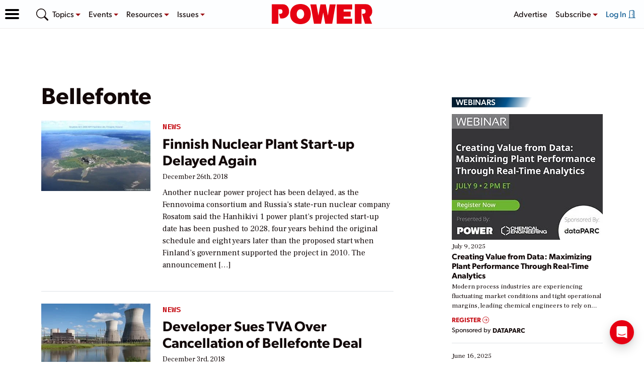

--- FILE ---
content_type: text/html; charset=utf-8
request_url: https://www.google.com/recaptcha/api2/aframe
body_size: 267
content:
<!DOCTYPE HTML><html><head><meta http-equiv="content-type" content="text/html; charset=UTF-8"></head><body><script nonce="autkGDW7Kz8PwEMeJmvI-A">/** Anti-fraud and anti-abuse applications only. See google.com/recaptcha */ try{var clients={'sodar':'https://pagead2.googlesyndication.com/pagead/sodar?'};window.addEventListener("message",function(a){try{if(a.source===window.parent){var b=JSON.parse(a.data);var c=clients[b['id']];if(c){var d=document.createElement('img');d.src=c+b['params']+'&rc='+(localStorage.getItem("rc::a")?sessionStorage.getItem("rc::b"):"");window.document.body.appendChild(d);sessionStorage.setItem("rc::e",parseInt(sessionStorage.getItem("rc::e")||0)+1);localStorage.setItem("rc::h",'1768816706181');}}}catch(b){}});window.parent.postMessage("_grecaptcha_ready", "*");}catch(b){}</script></body></html>